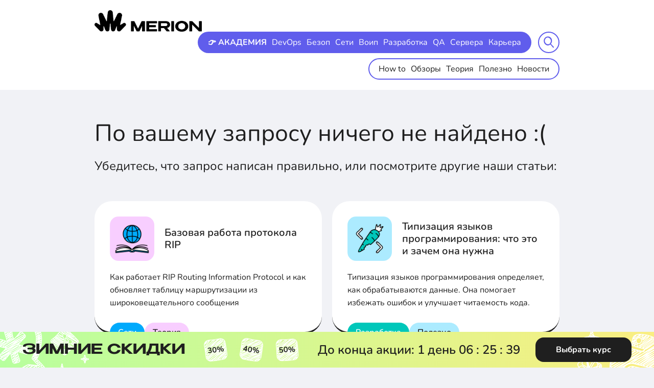

--- FILE ---
content_type: text/html; charset=UTF-8
request_url: https://wiki.merionet.ru/search?page=126&query=VoIP+-+
body_size: 7947
content:
<!DOCTYPE html>
<html lang="en">
<head prefix="og: http://ogp.me/ns# article: http://ogp.me/ns/article# profile: http://ogp.me/ns/profile# fb: http://ogp.me/ns/fb#">
    <link rel="icon" type="image/svg+xml" href="/favicon.svg">
<meta charset="utf-8">
<meta name="viewport" content="width=device-width,initial-scale=1">
<title>Merion Academy | IT база знаний</title>
<meta name="csrf-token" content="TfjkKafW3vVfVkHHVGmBHSJzdoSt4NQaTdKs0zxL">
<meta http-equiv="Content-Type" content="text/html; charset=utf-8">
<meta http-equiv="X-UA-Compatible" content="IE=edge">
<link media="all" type="text/css" rel="stylesheet" href="/build/assets/css/swiper/swiper-bundle.min.css">
<link media="all" type="text/css" rel="stylesheet" href="/build/assets/css/popup/popup.css">
<link media="all" type="text/css" rel="stylesheet" href="/build/assets/css/promo/styles.min.css">
<link media="all" type="text/css" rel="stylesheet" href="https://cdnjs.cloudflare.com/ajax/libs/highlight.js/11.7.0/styles/atom-one-dark.min.css">
<script id="advcakeAsync" type="text/javascript"> (function(a) {
        var b = a.createElement("script");
        b.async = 1;
        b.src = "//aan8bq.ru/";
        a = a.getElementsByTagName("script")[0];
        a.parentNode.insertBefore(b, a)
    })(document);</script>
<script>
window.advcake_data = window.advcake_data || [];
window.advcake_data.push({
        pageType: 2,
    });</script>
<link media="all" type="text/css" rel="stylesheet" href="/build/assets/css/wiki/styles.min.css">
<meta name="description" content="Блог Merion Academy: интересное о разработке, DevOps, серверах, сетях и телефонии">
<link rel="canonical" href="https://wiki.merionet.ru/search">
<meta name="twitter:card" content="summary_large_image">
<meta property="og:url" content="https://wiki.merionet.ru/search">
<meta property="og:type" content="website">
<meta property="og:site_name" content="Merion Academy">
<meta property="og:title" content="Merion Academy | IT база знаний">
<meta property="og:description" content="Блог Merion Academy: интересное о разработке, DevOps, серверах, сетях и телефонии">
<meta property="og:image" content="https://ops.merionet.ru/render.jpeg?text=Merion%20Academy%20%7C%20IT%20%D0%B1%D0%B0%D0%B7%D0%B0%20%D0%B7%D0%BD%D0%B0%D0%BD%D0%B8%D0%B9&tags%5B0%5D=Merion%20Academy&orange=true">
<meta property="og:image:secure_url" content="https://ops.merionet.ru/render.jpeg?text=Merion%20Academy%20%7C%20IT%20%D0%B1%D0%B0%D0%B7%D0%B0%20%D0%B7%D0%BD%D0%B0%D0%BD%D0%B8%D0%B9&tags%5B0%5D=Merion%20Academy&orange=true">
<meta property="og:image:type" content="image/jpeg">
<meta property="og:image:width" content="1024">
<meta property="og:image:height" content="570">
    
</head>
<body class="_body">
    <div class="wrapper">
        <header class="header">
    <div class="container">
        <div class="header__content flex">
            <div class="header__logo"><a class="logo" href="https://wiki.merionet.ru" aria-label="merion academy"><img src="/images/header/general/logo_new.png" alt="logo"></a></div>
            <div class="header__group">
                <div class="header__menu">
                    <div class="header__menu-inner flex">
                        <div class="header__menu-item header__menu-item--top">
                            <nav class="header-menu header-topMenu">
                                <ul class="menu flex">
                                    <li class="menu__item">
                                        <a class="menu__link bold" href="https://wiki.merionet.ru/merion-academy?utm_source=knowledgebase&amp;utm_medium=header" target="_blank">👉 АКАДЕМИЯ</a>
                                    </li>
                                                                            <li class="menu__item">
                                            <a class="menu__link" href="https://wiki.merionet.ru/sections/devops">DevOps</a>
                                        </li>
                                                                            <li class="menu__item">
                                            <a class="menu__link" href="https://wiki.merionet.ru/sections/security">Безоп</a>
                                        </li>
                                                                            <li class="menu__item">
                                            <a class="menu__link" href="https://wiki.merionet.ru/sections/networks">Сети</a>
                                        </li>
                                                                            <li class="menu__item">
                                            <a class="menu__link" href="https://wiki.merionet.ru/sections/voip">Воип</a>
                                        </li>
                                                                            <li class="menu__item">
                                            <a class="menu__link" href="https://wiki.merionet.ru/sections/dev">Разработка</a>
                                        </li>
                                                                            <li class="menu__item">
                                            <a class="menu__link" href="https://wiki.merionet.ru/sections/qa">QA</a>
                                        </li>
                                                                            <li class="menu__item">
                                            <a class="menu__link" href="https://wiki.merionet.ru/sections/servers">Сервера</a>
                                        </li>
                                                                            <li class="menu__item">
                                            <a class="menu__link" href="https://wiki.merionet.ru/sections/career">Карьера</a>
                                        </li>
                                                                    </ul>
                            </nav>
                        </div>
                        <div class="header__menu-item active" style="">
                            <nav class="header-menu header-bottomMenu">
                                <ul class="menu flex">
                                                                            <li class="menu__item">
                                            <a class="menu__link" href="https://wiki.merionet.ru/category/how-to">How to </a>
                                        </li>
                                                                            <li class="menu__item">
                                            <a class="menu__link" href="https://wiki.merionet.ru/category/reviews">Обзоры </a>
                                        </li>
                                                                            <li class="menu__item">
                                            <a class="menu__link" href="https://wiki.merionet.ru/category/theory">Теория </a>
                                        </li>
                                                                            <li class="menu__item">
                                            <a class="menu__link" href="https://wiki.merionet.ru/category/useful">Полезно </a>
                                        </li>
                                                                            <li class="menu__item">
                                            <a class="menu__link" href="https://wiki.merionet.ru/category/news">Новости </a>
                                        </li>
                                                                    </ul>
                            </nav>
                        </div>
                    </div>
                </div>
                <div class="header__search">
                    <form class="searchForm" id="search" name="search" action="https://wiki.merionet.ru/search" method="get">
                        <div class="searchForm__inner">
                            <button class="searchForm__open searchForm__btn" type="button">
                                <div class="searchForm__open-search"><img src="/images/wiki/general/search-icon.svg" alt="search-icon"></div>
                                <div class="searchForm__open-close"><img src="/images/wiki/general/close.svg" alt="close-icon"></div>
                            </button>
                            <input class="searchForm__input" title="search" name="search" id="input" required="" type="text" placeholder="Искать в Базе...">
                            <button class="searchForm__submit searchForm__btn" type="submit"><img src="/images/wiki/general/search-icon.svg" alt="search-icon"></button>
                        </div>
                    </form>
                </div>
                <div class="header__m-menu"><a class="open-menu" href="#" aria-label="mobile menu"><span> </span></a></div>
            </div>
        </div>
    </div>
</header>
        <div class="content">
            <div class="searchPage section">
    <div class="container">
        <div class="searchPage-head">
    <div class="searchPage-title section-title section-title--blue"></div>

    
</div>

        <div class="searchPage-result">
                    </div>

                    <div class="searchPage-result searchPage-head">
                <div class="searchPage-result__title section-title">По вашему запросу ничего не найдено :(</div>
                <div class="searchPage-result__txt searchPage-txt">Убедитесь, что запрос написан правильно, или посмотрите другие
                    наши статьи:
                </div>
            </div>
            <div class="mainArticles-list flex">
                                                <div class="mainArticles-list__item">
                        <div class="articleCard">
    <div class="articleCard-grid">
        <div class="articleCard-grid__img">
            <div class="articleCard-img">
                <picture>
                    <source src="/images/wiki/general/icons/networks_theory.png" type="image/webp">
                    <img src="/images/wiki/general/icons/networks_theory.png" width="87" height="87" alt="img">
                </picture>
            </div>
        </div>
        <div class="articleCard-grid__tags">
            <div class="articleCard-tags">
                <div class="articleCard-tags__item">
                    <a class="articleCard-tag networks-bg" href="https://wiki.merionet.ru/sections/networks">
                        Сети
                    </a>
                </div>
                <div class="articleCard-tags__item ">

                    <a class="articleCard-tag theory-bg"
                       href="https://wiki.merionet.ru/category/theory">
                        Теория
                    </a></div>
            </div>
        </div>
        <div class="articleCard-grid__title">
            <div class="articleCard-title s-bold">
                <a class="full-link" href="https://wiki.merionet.ru/articles/bazovaya-rabota-protokola-rip">
                    Базовая работа протокола RIP
                </a>
            </div>
        </div>
        <div class="articleCard-grid__txt">
            <div class="articleCard-txt">
                Как работает RIP Routing Information Protocol и как обновляет таблицу маршрутизации из широковещательного сообщения
            </div>
        </div>
    </div>
</div>
                    </div>

                
                                                <div class="mainArticles-list__item">
                        <div class="articleCard">
    <div class="articleCard-grid">
        <div class="articleCard-grid__img">
            <div class="articleCard-img">
                <picture>
                    <source src="/images/wiki/general/icons/dev_useful.png" type="image/webp">
                    <img src="/images/wiki/general/icons/dev_useful.png" width="87" height="87" alt="img">
                </picture>
            </div>
        </div>
        <div class="articleCard-grid__tags">
            <div class="articleCard-tags">
                <div class="articleCard-tags__item">
                    <a class="articleCard-tag dev-bg" href="https://wiki.merionet.ru/sections/dev">
                        Разработка
                    </a>
                </div>
                <div class="articleCard-tags__item ">

                    <a class="articleCard-tag useful-bg"
                       href="https://wiki.merionet.ru/category/useful">
                        Полезно
                    </a></div>
            </div>
        </div>
        <div class="articleCard-grid__title">
            <div class="articleCard-title s-bold">
                <a class="full-link" href="https://wiki.merionet.ru/articles/tipizaciia-iazykov-programmirovaniia-cto-eto-i-zacem-ona-nuzna">
                    Типизация языков программирования: что это и зачем она нужна
                </a>
            </div>
        </div>
        <div class="articleCard-grid__txt">
            <div class="articleCard-txt">
                Типизация языков программирования определяет, как обрабатываются данные. Она помогает избежать ошибок и улучшает читаемость кода.
            </div>
        </div>
    </div>
</div>
                    </div>

                
                                                <div class="mainArticles-list__item">
                        <div class="articleCard">
    <div class="articleCard-grid">
        <div class="articleCard-grid__img">
            <div class="articleCard-img">
                <picture>
                    <source src="/images/wiki/general/icons/voip_how-to.png" type="image/webp">
                    <img src="/images/wiki/general/icons/voip_how-to.png" width="87" height="87" alt="img">
                </picture>
            </div>
        </div>
        <div class="articleCard-grid__tags">
            <div class="articleCard-tags">
                <div class="articleCard-tags__item">
                    <a class="articleCard-tag voip-bg" href="https://wiki.merionet.ru/sections/voip">
                        Воип
                    </a>
                </div>
                <div class="articleCard-tags__item ">

                    <a class="articleCard-tag how-to-bg"
                       href="https://wiki.merionet.ru/category/how-to">
                        How to
                    </a></div>
            </div>
        </div>
        <div class="articleCard-grid__title">
            <div class="articleCard-title s-bold">
                <a class="full-link" href="https://wiki.merionet.ru/articles/obzor-modulya-tools-v-elastix-4">
                    Обзор модуля tools в Elastix 4
                </a>
            </div>
        </div>
        <div class="articleCard-grid__txt">
            <div class="articleCard-txt">
                У каждого уважающего себя мастера есть набор хороших и надежных инструментов, которые он использует в повседневной работе. О том, какие инструменты заложены в модуль Tools в IP - АТС Elastix 4 расскажем в статье...
            </div>
        </div>
    </div>
</div>
                    </div>

                
            
        </div>

        

    </div>


</div>



    <div class="pagination-block">
        
                    <a href="https://wiki.merionet.ru/search?query=VoIP%20-&amp;page=125">←</a>
        
        
                    <a href="https://wiki.merionet.ru/search?query=VoIP%20-&amp;page=1">1</a>
                            <span>...</span>
                    
        
                            
        
        
        
                    <a class="pagination-disabled" href="#" disabled>→</a>
            </div>
        </div>

       <div class="_wrapper">
                  </div>

        <footer class="footer">
    <div class="footer__top">
        <div class="container">
            <div class="footer__content-top">
                <div class="footer__content-col-1">
                    <div class="footer-item">
                        <div class="footer-item__head" data-container="toggle-1">
                            <div class="footer-title bold">
                                <div class="footer-title__txt">Направления</div>
                                <div class="footer-title__arrow">
                                    <svg class="svg-sprite-icon icon-down">
                                        <use xlink:href="/images/main/general/sprite.svg#down"></use>
                                    </svg>
                                </div>
                            </div>
                        </div>
                        <div class="footer-item__content toggle-container" id="toggle-1">
                            <nav class="footer-nav">
                                <ul class="footer-menu footer-menu--col-2">
                                    <li class="footer-menu__item">
                                        <a class="footer-menu__link"
                                           href="https://wiki.merionet.ru/merion-academy/courses">Все направления</a></li>

                                                                            <li class="footer-menu__item">
                                            <a class="footer-menu__link"
                                               href="https://wiki.merionet.ru/merion-academy/courses/programmirovanie">Программирование</a>
                                        </li>
                                                                            <li class="footer-menu__item">
                                            <a class="footer-menu__link"
                                               href="https://wiki.merionet.ru/merion-academy/courses/seti">Сети</a>
                                        </li>
                                                                            <li class="footer-menu__item">
                                            <a class="footer-menu__link"
                                               href="https://wiki.merionet.ru/merion-academy/courses/sistemnoe-administrirovanie">Системное администрирование</a>
                                        </li>
                                                                            <li class="footer-menu__item">
                                            <a class="footer-menu__link"
                                               href="https://wiki.merionet.ru/merion-academy/courses/devops">DevOps</a>
                                        </li>
                                                                            <li class="footer-menu__item">
                                            <a class="footer-menu__link"
                                               href="https://wiki.merionet.ru/merion-academy/courses/kiberbezopasnost">Кибербезопасность</a>
                                        </li>
                                                                            <li class="footer-menu__item">
                                            <a class="footer-menu__link"
                                               href="https://wiki.merionet.ru/merion-academy/courses/virtualizaciya">Виртуализация</a>
                                        </li>
                                                                            <li class="footer-menu__item">
                                            <a class="footer-menu__link"
                                               href="https://wiki.merionet.ru/merion-academy/courses/bazy-dannyh">Базы данных</a>
                                        </li>
                                                                            <li class="footer-menu__item">
                                            <a class="footer-menu__link"
                                               href="https://wiki.merionet.ru/merion-academy/courses/telefoniya">Телефония</a>
                                        </li>
                                                                            <li class="footer-menu__item">
                                            <a class="footer-menu__link"
                                               href="https://wiki.merionet.ru/merion-academy/courses/qa">QA</a>
                                        </li>
                                                                            <li class="footer-menu__item">
                                            <a class="footer-menu__link"
                                               href="https://wiki.merionet.ru/merion-academy/courses/management">Менеджмент</a>
                                        </li>
                                    
                                </ul>
                            </nav>
                        </div>
                    </div>
                </div>
                <div class="footer__content-col-2">
                    <div class="footer__content-row">
                        <div class="footer__content-col-3">
                            <div class="footer-item">
                                <div class="footer-item__head" data-container="toggle-2">
                                    <div class="footer-title bold">
                                        <div class="footer-title__txt">Сотрудничество</div>
                                        <div class="footer-title__arrow">
                                            <svg class="svg-sprite-icon icon-down">
                                                <use xlink:href="/images/main/general/sprite.svg#down"></use>
                                            </svg>
                                        </div>
                                    </div>
                                </div>
                                <div class="footer-item__content toggle-container" id="toggle-2">
                                    <nav class="footer-nav">
                                        <ul class="footer-menu">
                                            <li class="footer-menu__item">
                                                <a class="footer-menu__link"
                                                   href="https://wiki.merionet.ru/merion-academy/company/kontakty">Контакты</a></li>

                                            <li class="footer-menu__item">
                                                <a class="footer-menu__link"
                                                   href="https://wiki.merionet.ru/merion-academy/company/partnerskaya-programma">Партнерская программа</a></li>
                                            <li class="footer-menu__item">
                                                <a class="footer-menu__link"
                                                   href="https://wiki.merionet.ru/merion-academy/company/korporativnoe-obuchenie">Все
                                                    о корпоративном обучении</a></li>
                                            <li class="footer-menu__item">
                                                <a class="footer-menu__link"
                                                   href="https://wiki.merionet.ru/merion-academy/company/merion-pass">Корпоративный абонемент Merion Pass</a></li>
                                            <li class="footer-menu__item">
                                                <a class="footer-menu__link"
                                                   href="https://wiki.merionet.ru/merion-academy/company/intensiv-po-rostu-karery-v-it-ot-hr-ekspertov">Карьерный центр</a></li>
                                            <li class="footer-menu__item">
                                                <a class="footer-menu__link"
                                                   href="https://wiki.merionet.ru/merion-academy/company/anglijskij-dlya-it-specialistov">Английский для IT-специалистов</a></li>
                                            <li class="footer-menu__item">
                                                <a class="footer-menu__link"
                                                   href="https://wiki.merionet.ru/merion-academy/company/stan-avtorom">Стать автором</a></li>


                                        </ul>
                                    </nav>
                                </div>
                            </div>
                        </div>
                        <div class="footer__content-col-4">
                            <div class="footer-item">
                                <div class="footer-item__head" data-container="toggle-3">
                                    <div class="footer-title bold">
                                        <div class="footer-title__txt">Проекты</div>
                                        <div class="footer-title__arrow">
                                            <svg class="svg-sprite-icon icon-down">
                                                <use xlink:href="/images/main/general/sprite.svg#down"></use>
                                            </svg>
                                        </div>
                                    </div>
                                </div>
                                <div class="footer-item__content toggle-container" id="toggle-3">
                                    <nav class="footer-nav">
                                        <ul class="footer-menu">
                                            <li class="footer-menu__item">
                                                <a class="footer-menu__link"
                                                   href="https://wiki.merionet.ru/merion-academy">Академия
                                                    доступного IT образования</a></li>
                                            <li class="footer-menu__item">
                                                <a class="footer-menu__link" href="https://wiki.merionet.ru">База
                                                    знаний</a></li>
                                            <li class="footer-menu__item">
                                                <a class="footer-menu__link"
                                                   href="https://www.youtube.com/@merionacademy">
                                                    Образовательный Youtube канал</a>
                                            </li>
                                            <li class="footer-menu__item">
                                                <a class="footer-menu__link"
                                                   href="https://wiki.merionet.ru/merion-academy/company/proforientaciya-na-baze-ai">
                                                    Профориентация на базе AI</a>
                                            </li>
                                            <li class="footer-menu__item">
                                                <a class="footer-menu__link"
                                                   href="https://wiki.merionet.ru/merion-academy/company/kurs-v-podarok">
                                                    <span class="footer-menu__link-icon">
                                                        <img src="/images/main/general/gift.svg"
                                                             alt=""></span><span
                                                        class="footer-menu__link-txt">Курс в подарок</span></a>
                                            </li>
                                            <li class="footer-menu__item">
                                                <a class="footer-menu__link"
                                                   href="https://wiki.merionet.ru/merion-academy/company/proverka-sertifikatov"> Проверка сертификатов</a>
                                            </li>
                                            <li class="footer-menu__item">
                                                <a class="footer-menu__link"
                                                   href="https://wiki.merionet.ru/merion-academy/company/mobilnyj-opyt">Мобильные
                                                    приложения</a>
                                            </li>
                                        </ul>
                                    </nav>
                                </div>
                            </div>
                        </div>
                    </div>
                </div>
                <div class="footer__content-col-5">
                    <div class="footer-item">
                        <div class="footer-item__head" data-container="toggle-4">
                            <div class="footer-title bold">
                                <div class="footer-title__txt">Информация</div>
                                <div class="footer-title__arrow">
                                    <svg class="svg-sprite-icon icon-down">
                                        <use xlink:href="/images/main/general/sprite.svg#down"></use>
                                    </svg>
                                </div>
                            </div>
                        </div>
                        <div class="footer-item__content toggle-container" id="toggle-4">
                            <nav class="footer-nav">
                                <ul class="footer-menu">
                                    <li class="footer-menu__item">
                                        <a class="footer-menu__link"
                                           href="https://wiki.merionet.ru/merion-academy/company/svedeniya-ob-organizacii">Сведения
                                            об образовательной организации</a>
                                    </li>
                                    <li class="footer-menu__item">
                                        <a class="footer-menu__link"
                                           href="https://wiki.merionet.ru/merion-academy/docs/edoferta.pdf">Оферта</a>
                                    </li>
                                    <li class="footer-menu__item">
                                        <a class="footer-menu__link"
                                           href="https://wiki.merionet.ru/merion-academy/docs/privacy-policy.pdf">Политика
                                            конфиденциальности</a></li>
                                    <li class="footer-menu__item">
                                        <a class="footer-menu__link"
                                           href="https://wiki.merionet.ru/merion-academy/docs/terms-of-use.pdf">Правила
                                            пользования</a></li>
                                    <li class="footer-menu__item">
                                        <a class="footer-menu__link"
                                           href="https://wiki.merionet.ru/merion-academy/company/oplata">Оплата</a>
                                    </li>
                                    <li class="footer-menu__item">
                                        <a class="footer-menu__link"
                                           href="https://wiki.merionet.ru/merion-academy/company/o-nas">О нас</a>
                                    </li>
                                    <li class="footer-menu__item">
                                        <a class="footer-menu__link"
                                           href="https://wiki.merionet.ru/merion-academy/company/otzyvy">Отзывы</a>
                                    </li>
                                    <li class="footer-menu__item">ИНН 7721855710</li>
                                    <li class="footer-menu__item">ОГРН 5147746475289</li>
                                    <li class="footer-menu__item footer-menu__item--hidden">г. Москва, пр-кт
                                        Рязанский, д. 86/1, строение 3, пом. 3, Москва, 109542
                                    </li>
                                    <li class="footer-menu__item footer-menu__item--hidden">
                                        <a href="/merion-academy/company/svedeniya-ob-organizacii/docs/reestrovaya_vypiska.pdf">Лицензия
                                            на
                                            образовательную деятельность №Л035- 01298-77/00554994</a>
                                    </li>
                                </ul>
                            </nav>
                        </div>
                    </div>
                </div>
            </div>
            <div class="footer__content-bottom">
                <div class="footer__content-contacts">
                    <div class="footer-contacts">
                        <div class="footer-contacts__group">
                            <div class="footer-contacts__item">
                                <div class="footer-contacts__item-group"><a class="footer-contacts__item-link bold"
                                                                            href="tel:88005114974">8 (800) 511
                                        49-74</a>
                                    <div class="footer-contacts__item-txt">Контактный центр</div>
                                </div>
                                <div class="footer-contacts__item-group"><a class="footer-contacts__item-link bold"
                                                                            href="https://t.me/merion_academy_bot">Telegram-чат
                                        <br>со
                                        специалистом</a></div>
                            </div>
                        </div>
                        <div class="footer-contacts__group">
                            <div class="footer-contacts__item">
                                <div class="footer-contacts__item-group">
                                    <a class="footer-contacts__item-link bold"
                                       href="tel:+74951182959">8 (495) 118
                                        29-59</a>
                                    <div class="footer-contacts__item-txt">Служба заботы о студентах</div>
                                </div>
                                <div class="footer-contacts__item-group">
                                    <a class="footer-contacts__item-link bold"
                                       href="mailto:info@merionet.ru">info@merionet.ru</a>
                                </div>
                            </div>
                        </div>
                    </div>
                </div>
                <div class="footer__content-txt">
                    <div class="footer-txt">
                        <div class="footer-txt__item">г. Москва, пр-кт Рязанский, д. 86/1, строение 3, пом. 3,
                            Москва, 109542
                        </div>
                        <div class="footer-txt__item">
                            <a href="https://wiki.merionet.ru/docs/ExtractFromTheRegistrar.pdf">Лицензия
                                на
                                образовательную деятельность
                                №Л035-01298-77/00554994</a>
                        </div>
                    </div>
                </div>
                <div class="footer__content-social">
                    <ul class="footer-social flex">
                        <li class="footer-social__item"><a class="footer-social__link centered"
                                                           href="https://www.youtube.com/@merionacademy"><img
                                    src="/images/main/general/yt.svg" alt="icon"></a>
                        </li>
                        <li class="footer-social__item"><a class="footer-social__link centered"
                                                           href="https://t.me/merion_academy_bot"><img
                                    src="/images/main/general/tg.svg" alt="icon"></a>
                        </li>
                        <li class="footer-social__item"><a class="footer-social__link centered"
                                                           href="https://dzen.ru/merion_academy"><img
                                    src="/images/main/general/dzen.svg" alt="icon"></a>
                        </li>
                    </ul>
                    <a href="https://techradar.sk.ru/orn/1126630" class="footer-logo">
                        <img src="/images/main/general/sk_footer_logo.svg" alt="">
                    </a>
                </div>
            </div>
        </div>
    </div>
    <div class="footer__bottom">
        <div class="container">
            <div class="footer-copyright">© Мерион Академия, 2015 - 2026</div>
        </div>
    </div>
</footer>
    </div>

<link rel="stylesheet" href="/build/assets/css/banner/discounts/styles.min.css?v19">
<div class="_wrapper">
    <div class="discountBanner" data-end-at="">
        <a class="banner-link"
           href="https://wiki.merionet.ru/merion-academy/courses?utm_source=knowledgebase&amp;utm_medium=ribbon"></a>
        <div class="discountBanner__content _d-flex">
            <div class="discountBanner__content-title">
                <div class="discountBanner-title bold">ЗИМНИЕ СКИДКИ</div>
            </div>
            <div class="discountBanner__content-discounts">
                <div class="discountBanner-discounts _d-flex">
                                            <div class="discountBanner-discounts__item _centered">
                            <div class="discountBanner-discounts__txt _centered discountBanner-discounts__txt-1">30%</div>
                        </div>
                                            <div class="discountBanner-discounts__item _centered">
                            <div class="discountBanner-discounts__txt _centered discountBanner-discounts__txt-2">40%</div>
                        </div>
                                            <div class="discountBanner-discounts__item _centered">
                            <div class="discountBanner-discounts__txt _centered discountBanner-discounts__txt-3">50%</div>
                        </div>
                                    </div>
            </div>
            <div class="discountBanner__content-timer">
                <div class="discountBanner-timer">До конца акции: <span class="discountBanner-timer__day">30</span>
                    <span class="discountBanner-timer__txt">дней</span> <span
                        class="discountBanner-timer__hour">24</span> : <span
                        class="discountBanner-timer__minute">59</span> : <span
                        class="discountBanner-timer__second">59</span></div>
            </div>
            <div class="discountBanner__content-btn"><a class="discountBanner-btn _button"
                                                        href="https://wiki.merionet.ru/merion-academy/courses?utm_source=knowledgebase&amp;utm_medium=ribbon">Выбрать курс</a>
            </div>
        </div>
    </div>
</div>
<script src="/build/assets/js/banner/main.js?v9"></script>
<script src="/build/assets/js/swiper/swiper-bundle.min.js"></script>
<script src="/build/assets/js/popup/libs.js"></script>
<script src="/build/assets/js/popup/popup.js"></script>
<script src="/build/assets/js/popup/popup-m.js"></script>
<script src="/build/assets/js/jquery/jquery-3.3.1.min.js"></script>
<script src="/build/assets/js/promo/main.js"></script>
<script src="/build/assets/js/digest/email-subscribe.js"></script>
<script src="//cdnjs.cloudflare.com/ajax/libs/highlight.js/11.7.0/highlight.min.js"></script>
<script>
                document.addEventListener('DOMContentLoaded', (event) => {
        document.querySelectorAll('pre').forEach((el) => {
            hljs.highlightElement(el);
        });
    });</script>
<script src="/build/assets/js/fslightbox/fslightbox.js"></script>
<script>fsLightbox.props.type = "image";</script>
<!-- Yandex.Metrika counter -->
<script type="text/javascript">
    (function(m,e,t,r,i,k,a){m[i]=m[i]||function(){(m[i].a=m[i].a||[]).push(arguments)};
       m[i].l=1*new Date();
       for (var j = 0; j < document.scripts.length; j++) {if (document.scripts[j].src === r) { return; }}
       k=e.createElement(t),a=e.getElementsByTagName(t)[0],k.async=1,k.src=r,a.parentNode.insertBefore(k,a)})
       (window, document, "script", "https://mc.yandex.ru/metrika/tag.js", "ym");

       ym(33191803, "init", {
            clickmap:true,
            trackLinks:true,
            accurateTrackBounce:true,
            webvisor:true
       });

    </script>
<!-- End Yandex.Metrika counter -->
<!-- Yandex.Metrika counter no script -->
<noscript><div><img src="https://mc.yandex.ru/watch/33191803" style="position:absolute; left:-9999px;" alt="" /></div></noscript>
<!-- End Yandex.Metrika counter no script -->
<script src="/build/assets/js/wiki/main.js"></script>
    </body>
</html>


--- FILE ---
content_type: image/svg+xml
request_url: https://wiki.merionet.ru/images/main/general/gift.svg
body_size: 2485
content:
<svg width="13" height="16" viewBox="0 0 13 16" fill="none" xmlns="http://www.w3.org/2000/svg">
<path fill-rule="evenodd" clip-rule="evenodd" d="M6.47055 2.82139L6.42822 2.8878L6.3859 2.82139C6.09174 2.36226 5.67711 1.76575 5.20813 1.24515C4.75535 0.74253 4.18593 0.234584 3.57196 0.0622781C3.24613 -0.0291659 2.89127 -0.0303723 2.5473 0.129511C2.21031 0.286149 1.93981 0.571382 1.72471 0.947841C1.50878 1.32575 1.40112 1.70365 1.42784 2.07416C1.45493 2.44981 1.61636 2.76448 1.84356 3.01669C2.27566 3.49636 2.9727 3.78158 3.61548 3.96197C4.2786 4.14807 4.9797 4.24774 5.50706 4.30134C5.74408 4.32543 5.94911 4.34052 6.10397 4.34985H6.75248C6.90733 4.34052 7.11236 4.32543 7.34938 4.30134C7.87674 4.24774 8.57785 4.14807 9.24097 3.96197C9.88374 3.78158 10.5808 3.49636 11.0129 3.01669C11.2401 2.76448 11.4015 2.44981 11.4286 2.07416C11.4553 1.70365 11.3477 1.32575 11.1317 0.947841C10.9166 0.571382 10.6461 0.286149 10.3091 0.129511C9.96518 -0.0303723 9.61032 -0.0291659 9.28448 0.0622781C8.67051 0.234584 8.1011 0.74253 7.64832 1.24515C7.17934 1.76575 6.7647 2.36226 6.47055 2.82139ZM4.46514 1.91446C4.86189 2.35488 5.22598 2.86984 5.5016 3.29521C5.01993 3.24246 4.43009 3.15195 3.88568 2.99916C3.28006 2.8292 2.81922 2.60568 2.58654 2.34738C2.48136 2.23062 2.43367 2.11902 2.42525 2.00223C2.41646 1.88031 2.44689 1.69962 2.59297 1.44395C2.73989 1.18682 2.87433 1.08025 2.96881 1.03633C3.05631 0.995663 3.15945 0.985144 3.30176 1.02508C3.62408 1.11554 4.03155 1.43314 4.46514 1.91446ZM7.35485 3.29521C7.63047 2.86984 7.99455 2.35488 8.3913 1.91446C8.8249 1.43314 9.23236 1.11554 9.55468 1.02508C9.69699 0.985144 9.80014 0.995663 9.88764 1.03633C9.98212 1.08025 10.1166 1.18682 10.2635 1.44395C10.4096 1.69962 10.44 1.88031 10.4312 2.00223C10.4228 2.11902 10.3751 2.23062 10.2699 2.34738C10.0372 2.60568 9.57638 2.8292 8.97076 2.99916C8.42636 3.15195 7.83652 3.24246 7.35485 3.29521Z" fill="white"/>
<path d="M6.92871 4.35229V9.70996H12.1989V9.70516C12.5962 9.43534 12.8571 8.97985 12.8571 8.46341V5.85229C12.8571 5.02387 12.1856 4.35229 11.3571 4.35229H6.92871Z" fill="white"/>
<path d="M12.1989 10.71H6.92871V15.2332H10.6989C11.5273 15.2332 12.1989 14.5616 12.1989 13.7332V10.71Z" fill="white"/>
<path d="M5.92871 15.2332V10.71H0.65918V13.7332C0.65918 14.5617 1.33076 15.2332 2.15918 15.2332H5.92871Z" fill="white"/>
<path d="M0.65918 9.70996H5.92871V4.35229H1.5C0.671573 4.35229 0 5.02387 0 5.85229V8.46341C0 8.98024 0.261388 9.43603 0.65918 9.70577V9.70996Z" fill="white"/>
</svg>


--- FILE ---
content_type: image/svg+xml
request_url: https://wiki.merionet.ru/images/wiki/general/close.svg
body_size: 1485
content:
<svg width="22" height="21" viewBox="0 0 22 21" fill="none" xmlns="http://www.w3.org/2000/svg">
<g clip-path="url(#clip0_201_2430)">
<path d="M16.5767 14.2152C15.9532 13.6076 12.8875 11.1174 12.8789 10.4927C12.8702 9.86798 15.8493 7.47189 16.3429 7.00123C18.0749 5.28974 19.8531 3.57825 21.6775 1.86676C22.6388 0.933997 21.1752 -0.520771 20.2053 0.394877C18.0836 2.39732 15.9705 4.41688 13.9181 6.48779C13.4245 6.98412 12.6191 7.61737 11.9349 8.31052C11.8187 8.42137 11.6635 8.48332 11.5019 8.48332C11.3404 8.48332 11.1852 8.42137 11.0689 8.31052C10.4801 7.72862 9.81323 7.19805 9.33693 6.73595C7.1979 4.60515 5.01557 2.56847 2.98046 0.326417C2.07981 -0.65769 0.616267 0.805635 1.50825 1.78118C3.09304 3.50123 4.75577 5.13571 6.42716 6.77874C7.00738 7.35209 10.0557 9.79096 9.98643 10.5098C9.89117 11.5538 7.17192 13.5135 6.39252 14.2836C4.70381 15.9438 3.02376 17.5954 1.30907 19.2213C0.339145 20.1369 1.81135 21.5831 2.77262 20.6761C4.98093 18.588 7.16326 16.4743 9.29363 14.3093C9.76127 13.8386 10.4714 13.2824 11.0776 12.6663C11.1938 12.5554 11.3491 12.4935 11.5106 12.4935C11.6721 12.4935 11.8274 12.5554 11.9436 12.6663C12.4892 13.2054 13.104 13.6932 13.5197 14.1125C15.7107 16.2604 17.945 18.4083 20.0407 20.6761C20.9067 21.6516 22.4049 20.1968 21.513 19.2213C19.9195 17.4927 18.2568 15.8668 16.5767 14.2152Z" fill="#605DEC"/>
</g>
<defs>
<clipPath id="clip0_201_2430">
<rect width="20.7518" height="21" fill="white" transform="translate(0.988159)"/>
</clipPath>
</defs>
</svg>
